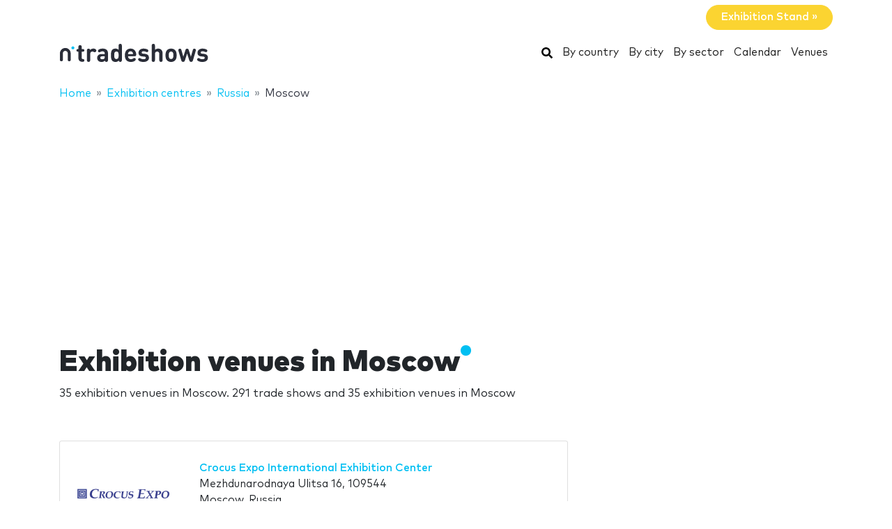

--- FILE ---
content_type: text/html; charset=UTF-8
request_url: https://www.ntradeshows.com/venues/moscow/
body_size: 23897
content:
<!DOCTYPE HTML>
<html lang="en">
<head>
    <meta charset="utf-8" />
    <meta name="viewport" content="width=device-width, initial-scale=1, maximum-scale=1, shrink-to-fit=no"/>
    <meta name="apple-mobile-web-app-status-bar-style" content="black" />
    <meta name="apple-mobile-web-app-capable" content="yes" />
    <meta http-equiv="X-UA-Compatible" content="IE=edge" />
    <title>Exhibition venues in Moscow</title>
    <meta name="description" content="35 exhibition venues in Moscow. 291 trade shows and 35 exhibition venues in Moscow" />
                <meta name="robots" content="index,follow" />    
            <link rel="alternate" hreflang="en" href="https://www.ntradeshows.com/venues/moscow/"/>
            <link rel="alternate" hreflang="es" href="https://www.nferias.com/recintos/moscu/"/>
            <link rel="alternate" hreflang="it" href="https://www.nfiere.com/spazi/mosca/"/>
            <link rel="alternate" hreflang="pt" href="https://www.nfeiras.com/espa%C3%A7os/moscou/"/>
            <link rel="alternate" hreflang="fr" href="https://www.nsalons.com/lieu/moscou/"/>
            <link rel="alternate" hreflang="de" href="https://www.nmessen.com/messegelaende/moskau/"/>
        <link href="https://www.nmessen.com/css/app.css?id=5cf867ba4df42a998548" rel="stylesheet" />

    

        <!--[if lt IE 9]>
    <script src="https://www.nmessen.com/js/libs/html5shiv.min.js"></script>
    <script src="https://www.nmessen.com/js/libs/respond.min.js"></script>
    <![endif]-->


    <!-- Google Tag Manager -->
<script>(function(w,d,s,l,i){w[l]=w[l]||[];w[l].push({'gtm.start':
            new Date().getTime(),event:'gtm.js'});var f=d.getElementsByTagName(s)[0],
        j=d.createElement(s),dl=l!='dataLayer'?'&l='+l:'';j.async=true;j.src=
        'https://www.googletagmanager.com/gtm.js?id='+i+dl;f.parentNode.insertBefore(j,f);
    })(window,document,'script','dataLayer','GTM-PSQJGTP');</script>
<!-- End Google Tag Manager -->        <script async src="https://fundingchoicesmessages.google.com/i/pub-0772739364222842?ers=1" nonce="5YJjK0oqnr1O8RRHZbNVyQ"></script><script nonce="5YJjK0oqnr1O8RRHZbNVyQ">(function() {function signalGooglefcPresent() {if (!window.frames['googlefcPresent']) {if (document.body) {const iframe = document.createElement('iframe'); iframe.style = 'width: 0; height: 0; border: none; z-index: -1000; left: -1000px; top: -1000px;'; iframe.style.display = 'none'; iframe.name = 'googlefcPresent'; document.body.appendChild(iframe);} else {setTimeout(signalGooglefcPresent, 0);}}}signalGooglefcPresent();})();</script>
    <script type="text/javascript" async src="https://pagead2.googlesyndication.com/pagead/js/adsbygoogle.js?client=ca-pub-0772739364222842" crossorigin="anonymous"></script>
</head>
<body>
<noscript><iframe src="https://www.googletagmanager.com/ns.html?id=GTM-PSQJGTP"
                  height="0" width="0" style="display:none;visibility:hidden"></iframe></noscript>

    <aside class="container text-right py-2">
        <span class="btn btn-warning rounded-pill px-4 text-white font-weight-bold" data-href="https://www.nstands.com">Exhibition Stand&nbsp;&raquo;</span>
    </aside>
    <nav class="navbar navbar-expand-md navbar-light bg-white mb-4">
        <div class="container">
            <a class="navbar-brand" href="https://www.ntradeshows.com">
                    <svg width="215px" height="30px" viewBox="0 0 215 30" version="1.1" xmlns="http://www.w3.org/2000/svg" xmlns:xlink="http://www.w3.org/1999/xlink">
        <g id="ntradeshows" stroke="none" stroke-width="1" fill="none" fill-rule="evenodd">
            <g transform="translate(1.000000, 2.000000)">
                <path d="M32.2160015,25.7760042 C33.1160017,25.7760042 33.7280018,25.6680042 34.1420018,25.4520042 C34.7000019,25.1640041 35.078002,24.606004 35.078002,23.7780039 C35.078002,22.9320038 34.7180019,22.3920037 34.1420018,22.1040036 C33.7460018,21.9060036 33.3320017,21.8520036 32.7380016,21.8160036 C31.5500014,21.7440036 31.2260013,21.0420034 31.2260013,20.1600033 L31.2260013,11.1600018 L32.6300001,11.1600018 C33.5120017,11.1600018 33.8360018,11.1060018 34.2140018,10.9080018 C34.7720019,10.6200017 35.078002,10.0620016 35.078002,9.36000153 C35.078002,8.65800142 34.7720019,8.10000133 34.2140018,7.81200128 C33.8360018,7.61400125 33.5120017,7.56000124 32.6300001,7.56000124 L31.2260013,7.56000124 L31.2260013,5.05800083 C31.2260013,3.92400064 31.1720013,3.47400057 30.9200013,2.97000049 C30.5780012,2.28600037 29.8400011,1.8540003 28.886001,1.8540003 C27.9320008,1.8540003 27.1940007,2.28600037 26.8520006,2.97000049 C26.6180006,3.43800056 26.5547251,3.85943941 26.5468796,4.82520123 L26.5460006,7.56000124 L26.0780005,7.56000124 C25.1960004,7.56000124 24.8720003,7.61400125 24.4940002,7.81200128 C23.9360002,8.10000133 23.6300001,8.65800142 23.6300001,9.36000153 C23.6300001,10.0620016 23.9360002,10.6200017 24.4940002,10.9080018 C24.8720003,11.1060018 25.1960004,11.1600018 26.0780005,11.1600018 L26.5460006,11.1600018 L26.5460006,20.4120033 C26.5460006,23.1480038 28.0760008,25.7760042 31.9640015,25.7760042 L32.2160015,25.7760042 Z M41.1060008,25.9200042 C42.060001,25.9200042 42.7980011,25.4880042 43.1400011,24.8040011 C43.3920012,24.300004 43.4460012,23.8500039 43.4460012,22.7160037 L43.4460012,14.4720024 C43.4460012,12.096002 44.9940014,11.0160018 46.5600017,11.0160018 C47.1900018,11.0160018 47.7840019,11.2140018 48.342002,11.5020019 C48.9720021,11.8260019 49.4760022,11.988002 49.9440023,11.988002 C50.5200024,11.988002 51.0960024,11.7540019 51.5100025,11.3400019 C51.9240026,10.9260018 52.2120026,10.3140017 52.2120026,9.63000158 C52.2120026,8.82000145 51.7260026,8.13600133 51.0240024,7.66800126 C50.1780023,7.11000117 49.2420021,6.80400112 47.7840019,6.80400112 C45.9300016,6.80400112 44.2200013,7.75800127 43.3200012,8.83800145 C43.2120012,8.15400134 42.9960011,7.75800127 42.6180011,7.41600122 C42.258001,7.07400116 41.7540009,6.87600113 41.1240008,6.87600113 C40.2420007,6.87600113 39.4500005,7.3080012 39.1080005,7.9560013 C38.8392004,8.46000139 38.7742404,8.80720144 38.7667738,9.83177761 L38.7660004,22.7160037 C38.7660004,23.8500039 38.8200004,24.300004 39.0720005,24.8040011 C39.4140005,25.4880042 40.1520007,25.9200042 41.1060008,25.9200042 Z M59.7700012,25.9920043 C61.9120016,25.9920043 63.0460018,25.4700042 64.414002,24.138004 C64.558002,24.696004 64.7380021,25.0560041 65.0980021,25.3800042 C65.4580022,25.7220042 65.9620023,25.9200042 66.5920024,25.9200042 C67.4740025,25.9200042 68.2660026,25.4880042 68.6080027,24.8400041 C68.8960027,24.300004 68.9500027,23.9400039 68.9500027,22.7340037 L68.9500027,13.4280022 C68.9500027,9.03600148 66.2680023,6.80400112 61.0480014,6.80400112 C59.1580011,6.80400112 57.6820009,7.16400117 56.3140007,7.88400129 C55.4500005,8.33400137 54.5680004,9.07200149 54.5680004,10.1160017 C54.5680004,10.6560017 54.7120004,11.0700018 55.0900005,11.5200019 C55.4320005,11.952002 55.9540006,12.150002 56.4220007,12.150002 C56.8360008,12.150002 57.3580008,12.024002 57.9700009,11.6640019 C58.9960011,11.0520018 59.8600013,10.7640018 60.9760014,10.7640018 C63.1900018,10.7640018 64.270002,11.6640019 64.270002,13.7160022 L64.270002,14.6520024 L59.9140013,14.6520024 C55.4860005,14.6520024 53.4340002,17.1000028 53.4340002,20.0880033 C53.4340002,21.7440036 53.9920003,23.3100038 54.9820005,24.300004 C56.0620006,25.3980042 57.6460009,25.9920043 59.7700012,25.9920043 Z M60.7780014,22.1400036 C58.8340011,22.1400036 57.9340009,21.3120035 57.9340009,20.0160033 C57.9340009,18.6120031 58.8340011,17.8560029 60.7060014,17.8560029 L64.270002,17.8560029 L64.270002,18.8640031 C64.270002,20.0700033 64.108002,20.7180034 63.5500019,21.2400035 C62.7580017,21.9960036 61.9300016,22.1400036 60.7780014,22.1400036 Z M79.6940014,25.9920043 C81.6920017,25.9920043 83.0780019,25.4700042 84.3560021,24.0480039 C84.5000022,24.660004 84.6800022,25.0560041 85.0400022,25.3800042 C85.4000023,25.7220042 85.9040024,25.9200042 86.5340025,25.9200042 C87.4160026,25.9200042 88.2080028,25.4880042 88.5500028,24.8400041 C88.8380029,24.300004 88.8920029,23.9400039 88.8920029,22.7340037 L88.8920029,3.20400053 C88.8920029,2.07000034 88.8380029,1.62000027 88.5860028,1.11600018 C88.2440028,0.432000071 87.5060026,0 86.5520025,0 C85.5980023,0 84.8600022,0.432000071 84.5180022,1.11600018 C84.2840021,1.58400026 84.2207266,2.0054391 84.2128811,2.97120092 L84.2120021,8.67600142 C83.0240019,7.3080012 81.5840017,6.80400112 79.6760014,6.80400112 C77.8040011,6.80400112 76.1840008,7.41600122 75.1400006,8.49600139 C73.404286,10.2664303 73.2083983,13.041094 73.1966202,16.0452971 L73.1960003,16.3800027 C73.1960003,19.5480032 73.3400003,22.4640037 75.1400006,24.300004 C76.1840008,25.3800042 77.8580011,25.9920043 79.6940014,25.9920043 Z M81.0080016,21.7440036 C78.3053011,21.7440036 77.8955086,19.5024294 77.8767081,16.604211 L77.8760011,16.3800027 C77.8760011,13.3740022 78.2360011,11.0520018 81.0440016,11.0520018 C83.852002,11.0520018 84.2120021,13.3740022 84.2120021,16.3800027 C84.2120021,19.3860032 83.852002,21.7440036 81.0080016,21.7440036 Z M101.850002,25.9920043 C103.920002,25.9920043 105.684002,25.5600042 106.962003,24.696004 C108.042003,23.9760039 108.798003,23.1660038 108.798003,22.2840037 C108.798003,21.2040035 107.808003,20.3220033 106.908003,20.3220033 C106.350002,20.3220033 105.900002,20.5020034 105.162002,21.0240034 C104.244002,21.7080036 103.092002,22.0320036 101.922002,22.0320036 C99.2040013,22.0320036 97.782001,20.2860033 97.782001,17.8560029 L106.800003,17.8560029 C107.502003,17.8560029 108.258003,17.8560029 108.852003,17.2620028 C109.410003,16.7040027 109.500003,15.8940026 109.482003,15.1740025 C109.320003,10.4400017 106.386002,6.80400112 101.328002,6.80400112 C96.4680008,6.80400112 93.1740003,10.2780017 93.1740003,16.3980027 C93.1740003,23.9760039 97.404001,25.9920043 101.850002,25.9920043 Z M104.892002,14.6520024 L97.782001,14.6520024 C97.800001,13.8420023 97.8900011,13.3020022 98.1960011,12.6180021 C98.6820012,11.5020019 99.7620014,10.6920018 101.328002,10.6920018 C102.912002,10.6920018 103.974002,11.5020019 104.478002,12.6180021 C104.784002,13.3020022 104.856002,13.8420023 104.892002,14.6520024 Z M119.848001,25.9920043 C124.258002,25.9920043 127.786003,24.0120039 127.786003,19.8720033 C127.786003,16.6860027 125.896002,14.7240024 122.188002,14.3820024 L119.254001,14.0940023 C118.012001,13.9860023 117.310001,13.5540022 117.310001,12.456002 C117.310001,11.4840019 118.138001,10.6020017 119.956001,10.6020017 C121.288002,10.6020017 122.458002,11.0160018 123.592002,11.5380019 C124.096002,11.7720019 124.582002,11.934002 124.960002,11.934002 C125.500002,11.934002 125.896002,11.7540019 126.274002,11.3760019 C126.598003,11.0520018 126.886003,10.4580017 126.886003,9.93600163 C126.886003,9.39600154 126.760003,9.01800148 126.400003,8.62200141 C126.112002,8.31600136 125.536002,7.9560013 124.906002,7.70400126 C123.466002,7.11000117 121.972002,6.80400112 120.064001,6.80400112 C116.230001,6.80400112 112.792,8.87400145 112.792,12.7620021 C112.792,16.2180027 114.916001,17.7300029 118.300001,18.054003 L121.252002,18.324003 C122.728002,18.468003 123.232002,19.1520031 123.232002,20.0700033 C123.232002,21.4740035 121.648002,22.0860036 119.920001,22.0860036 C118.192001,22.0860036 117.040001,21.7440036 115.762001,20.9880034 C115.150001,20.6280034 114.664001,20.4480034 114.214001,20.4480034 C113.728,20.4480034 113.368,20.5920034 112.972,20.9160034 C112.504,21.2940035 112.216,21.8880036 112.216,22.5180037 C112.216,23.2740038 112.702,23.8860039 113.35,24.318004 C115.024001,25.4520042 116.896001,25.9920043 119.848001,25.9920043 Z M144.956003,25.9200042 C145.910003,25.9200042 146.648003,25.4880042 146.990003,24.8040041 C147.242003,24.300004 147.296003,23.8500039 147.296003,22.7160037 L147.296003,13.7880023 C147.296003,11.7360019 146.900003,9.97200163 145.388003,8.46000139 C144.344002,7.41600122 142.832002,6.80400112 140.960002,6.80400112 C138.944002,6.80400112 137.576001,7.52400123 136.388001,8.74800143 L136.388001,3.20400053 C136.388001,2.07000034 136.334001,1.62000027 136.082001,1.11600018 C135.740001,0.432000071 135.002001,0 134.048001,0 C133.094001,0 132.356001,0.432000071 132.014,1.11600018 C131.78,1.58400026 131.716725,2.0054391 131.708879,2.97120092 L131.708,22.7160037 C131.708,23.8500039 131.762,24.300004 132.014,24.8040041 C132.356001,25.4880042 133.094001,25.9200042 134.048001,25.9200042 C135.002001,25.9200042 135.740001,25.4880042 136.082001,24.8040041 C136.334001,24.300004 136.388001,23.8500039 136.388001,22.7160037 L136.388001,14.4360024 C136.388001,11.898002 138.044001,11.0520018 139.520002,11.0520018 C140.996002,11.0520018 142.616002,11.898002 142.616002,14.4360024 L142.616002,22.7160037 C142.616002,23.8500039 142.670002,24.300004 142.922002,24.8040041 C143.264002,25.4880042 144.002002,25.9200042 144.956003,25.9200042 Z M159.498002,25.9920043 C162.288002,25.9920043 164.142002,24.9120041 165.312003,23.6880039 C167.004003,21.8880036 167.454003,19.8180032 167.454003,16.3980027 C167.454003,12.9780021 167.004003,10.9080018 165.312003,9.10800149 C164.142002,7.88400129 162.288002,6.80400112 159.498002,6.80400112 C156.708001,6.80400112 154.854001,7.88400129 153.684001,9.10800149 C151.992,10.9080018 151.542,12.9780021 151.542,16.3980027 C151.542,19.8180032 151.992,21.8880036 153.684001,23.6880039 C154.854001,24.9120041 156.708001,25.9920043 159.498002,25.9920043 Z M159.498002,21.7440036 C158.562001,21.7440036 157.860001,21.4740035 157.320001,20.9340034 C156.366001,19.9980033 156.222001,18.360003 156.222001,16.3980027 C156.222001,14.4360024 156.366001,12.7980021 157.320001,11.8620019 C157.860001,11.3220019 158.562001,11.0520018 159.498002,11.0520018 C160.434002,11.0520018 161.136002,11.3220019 161.676002,11.8620019 C162.630002,12.7980021 162.774002,14.4360024 162.774002,16.3980027 C162.774002,18.360003 162.630002,19.9980033 161.676002,20.9340034 C161.136002,21.4740035 160.434002,21.7440036 159.498002,21.7440036 Z M188.242003,25.9200042 C188.926003,25.9200042 189.466003,25.7040042 189.934003,25.3260042 C190.348003,24.9840041 190.654004,24.462004 190.978004,23.3460038 L194.794004,10.4400017 C195.100004,9.43200155 195.154004,9.01800148 195.028004,8.47800139 C194.812004,7.57800124 193.894004,6.87600113 192.868004,6.87600113 C192.256004,6.87600113 191.734004,7.11000117 191.374004,7.47000122 C190.996004,7.86600129 190.852004,8.22600135 190.564004,9.23400151 L187.918003,18.576003 L185.002003,9.27000152 C184.678003,8.26200135 184.426003,7.75800127 184.012002,7.39800121 C183.616002,7.03800115 183.130002,6.87600113 182.500002,6.87600113 C181.870002,6.87600113 181.384002,7.03800115 180.988002,7.39800121 C180.574002,7.75800127 180.322002,8.26200135 179.998002,9.27000152 L177.082001,18.576003 L174.436001,9.23400151 C174.148001,8.22600135 174.004001,7.86600129 173.626001,7.47000122 C173.266001,7.11000117 172.744001,6.87600113 172.132,6.87600113 C171.106,6.87600113 170.188,7.57800124 169.972,8.47800139 C169.846,9.01800148 169.9,9.43200155 170.206,10.4400017 L174.022001,23.3460038 C174.346001,24.462004 174.652001,24.9840041 175.066001,25.3260042 C175.534001,25.7040042 176.074001,25.9200042 176.758001,25.9200042 C177.424001,25.9200042 177.982001,25.7040042 178.450002,25.3260042 C178.864002,24.9840041 179.152002,24.462004 179.494002,23.3460038 L182.500002,13.8960023 L185.506003,23.3460038 C185.848003,24.462004 186.136003,24.9840041 186.550003,25.3260042 C187.018003,25.7040042 187.576003,25.9200042 188.242003,25.9200042 Z M204.458001,25.9920043 C208.868002,25.9920043 212.396003,24.0120039 212.396003,19.8720033 C212.396003,16.6860027 210.506002,14.7240024 206.798002,14.3820024 L203.864001,14.0940023 C202.622001,13.9860023 201.920001,13.5540022 201.920001,12.456002 C201.920001,11.4840019 202.748001,10.6020017 204.566001,10.6020017 C205.898002,10.6020017 207.068002,11.0160018 208.202002,11.5380019 C208.706002,11.7720019 209.192002,11.934002 209.570002,11.934002 C210.110002,11.934002 210.506002,11.7540019 210.884002,11.3760019 C211.208003,11.0520018 211.496003,10.4580017 211.496003,9.93600163 C211.496003,9.39600154 211.370003,9.01800148 211.010003,8.62200141 C210.722002,8.31600136 210.146002,7.9560013 209.516002,7.70400126 C208.076002,7.11000117 206.582002,6.80400112 204.674001,6.80400112 C200.840001,6.80400112 197.402,8.87400145 197.402,12.7620021 C197.402,16.2180027 199.526001,17.7300029 202.910001,18.054003 L205.862002,18.324003 C207.338002,18.468003 207.842002,19.1520031 207.842002,20.0700033 C207.842002,21.4740035 206.258002,22.0860036 204.530001,22.0860036 C202.802001,22.0860036 201.650001,21.7440036 200.372001,20.9880034 C199.760001,20.6280034 199.274001,20.4480034 198.824001,20.4480034 C198.338,20.4480034 197.978,20.5920034 197.582,20.9160034 C197.114,21.2940035 196.826,21.8880036 196.826,22.5180037 C196.826,23.2740038 197.312,23.8860039 197.96,24.318004 C199.634001,25.4520042 201.506001,25.9920043 204.458001,25.9920043 Z" id="tradeshows" fill="#2A2D38" fill-rule="nonzero"></path>
                <g transform="translate(0.000000, 2.776004)">
                    <path d="M18.6100576,0.853847403 C17.4431892,0.853847403 16.4976018,1.79968566 16.4976018,2.96630313 C16.4976018,4.1329206 17.4431892,5.07875885 18.6100576,5.07875885 C19.776675,5.07875885 20.7225133,4.1329206 20.7225133,2.96630313 C20.7225133,1.79968566 19.776675,0.853847403 18.6100576,0.853847403" id="Fill-13" fill="#00BFF2"></path>
                    <path d="M7.72702184,3.13685508 C3.46623377,3.13685508 0,6.60308884 0,10.8638769 L0,20.5079147 C0,20.542286 0.00351239669,20.5683781 0.00526859504,20.5987352 C0.00351239669,20.623322 0,20.6476579 0,20.6724956 C0,21.5109548 0.935050177,22.1906036 2.08862161,22.1906036 C3.24219303,22.1906036 4.17724321,21.5109548 4.17724321,20.6724956 C4.17724321,20.638626 4.17322904,20.6055091 4.17021842,20.5721414 C4.17097107,20.5498126 4.17373081,20.5322506 4.17373081,20.5079147 L4.17373081,10.8638769 C4.17373081,8.90471222 5.76785714,7.31058589 7.72702184,7.31058589 C9.68618654,7.31058589 11.2803129,8.90471222 11.2803129,10.8638769 L11.2803129,20.5079147 C11.2803129,20.5325015 11.2830726,20.5498126 11.2840762,20.5723923 C11.2808146,20.6055091 11.2770514,20.638626 11.2770514,20.6724956 C11.2770514,21.5109548 12.2121015,22.1906036 13.365673,22.1906036 C14.5189935,22.1906036 15.4540437,21.5109548 15.4540437,20.6724956 C15.4540437,20.6476579 15.4505313,20.6230711 15.449026,20.5984844 C15.4505313,20.5681272 15.4540437,20.542286 15.4540437,20.5079147 L15.4540437,10.8638769 C15.4540437,6.60308884 11.9878099,3.13685508 7.72702184,3.13685508" id="Fill-15" fill="#2A2D38"></path>
                </g>
            </g>
        </g>
    </svg>
            </a>
            <button class="navbar-toggler" type="button" data-toggle="collapse" data-target="#navbarSupportedContent" aria-controls="navbarSupportedContent" aria-expanded="false" aria-label="Toggle navigation">
                <span class="navbar-toggler-icon"></span>
            </button>
            <div class="collapse navbar-collapse" id="navbarSupportedContent">
                <ul class="navbar-nav ml-auto">
                    <li class="nav-item active">
                        <a class="nav-link" href="https://www.ntradeshows.com/search/">
                            <svg xmlns="http://www.w3.org/2000/svg" viewBox="0 0 512 512" width="16px" height="16px"><path d="M505 442.7L405.3 343c-4.5-4.5-10.6-7-17-7H372c27.6-35.3 44-79.7 44-128C416 93.1 322.9 0 208 0S0 93.1 0 208s93.1 208 208 208c48.3 0 92.7-16.4 128-44v16.3c0 6.4 2.5 12.5 7 17l99.7 99.7c9.4 9.4 24.6 9.4 33.9 0l28.3-28.3c9.4-9.4 9.4-24.6.1-34zM208 336c-70.7 0-128-57.2-128-128 0-70.7 57.2-128 128-128 70.7 0 128 57.2 128 128 0 70.7-57.2 128-128 128z"/></svg>
                            <span class="sr-only">Search</span>
                        </a>
                    </li>
                    <li class="nav-item active"><a class="nav-link" href="https://www.ntradeshows.com/countries/">By country</a></li>
                    <li class="nav-item active"><a class="nav-link" href="https://www.ntradeshows.com/cities/">By city</a></li>
                    <li class="nav-item active"><a class="nav-link" href="https://www.ntradeshows.com/sectors/">By sector</a></li>
                    <li class="nav-item active"><a class="nav-link" href="https://www.ntradeshows.com/calendar/">Calendar</a></li>
                    <li class="nav-item active"><a class="nav-link" href="https://www.ntradeshows.com/venues/">Venues</a></li>
                </ul>
            </div>
        </div>
    </nav>
    
    
    <nav id="breadcrumbs" aria-label="breadcrumb" class="mb-4">
        <div class="container">
            <ol class="breadcrumb" itemscope itemtype="https://schema.org/BreadcrumbList">

                <li class="breadcrumb-item d-none d-md-inline" itemprop="itemListElement" itemscope itemtype="https://schema.org/ListItem">
                    <a itemtype="https://schema.org/Thing" itemprop="item" title="nTradeshows" href="https://www.ntradeshows.com">
                        <span title="nTradeshows">Home</span>
                        <meta itemprop="name"     content="nTradeshows" />
                        <meta itemprop="position" content="1" />
                    </a>
                </li>

                
                                                            
                                        <li class="breadcrumb-item d-none d-md-inline" itemprop="itemListElement" itemscope itemtype="https://schema.org/ListItem">
                        <a itemtype="https://schema.org/Thing" itemprop="item" title="Exhibition centres" href="https://www.ntradeshows.com/venues/" >
                            <span>Exhibition centres</span>
                            <meta itemprop="name"     content="Exhibition centres" />
                            <meta itemprop="position" content="2" />
                        </a>
                    </li>
                                    
                                                            
                                        <li class="breadcrumb-item " itemprop="itemListElement" itemscope itemtype="https://schema.org/ListItem">
                        <a itemtype="https://schema.org/Thing" itemprop="item" title="Trade show venues in Russia" href="https://www.ntradeshows.com/venues/russia/" >
                            <span>Russia</span>
                            <meta itemprop="name"     content="Russia" />
                            <meta itemprop="position" content="3" />
                        </a>
                    </li>
                                    
                                                            
                                        <li class="breadcrumb-item d-none d-md-inline" itemprop="itemListElement" itemscope itemtype="https://schema.org/ListItem">
                        <a itemtype="https://schema.org/Thing" itemprop="item" title="Exhibition venues in :city" href="https://www.ntradeshows.com/venues/moscow/" class="active text-dark" >
                            <span>Moscow</span>
                            <meta itemprop="name"     content="Moscow" />
                            <meta itemprop="position" content="4" />
                        </a>
                    </li>
                                                </ol>
        </div>
    </nav>

<main>
        <header class="jumbotron">
        <div class="container">
            <h1 class="display-2 nTitle">Exhibition venues in Moscow</h1>
            <p class="lead">35 exhibition venues in Moscow. 291 trade shows and 35 exhibition venues in Moscow</p>
            
    
        </div>
    </header>

    <div class="container">

        <div class="row">
            <div class="col-md-8">
                                    
    
    <article data-id="3861" class="card card-venue mb-3" data-href="/crocus-expo/" data-place-id="ChIJLae7HO9GtUYR2C01RDl6Zu0">

        <div class="row no-gutters align-items-center">
            <div class="col-md-3 text-center">
                <img alt="Crocus Expo International Exhibition Center" class="img-fluid my-2 my-md-0" width="160" height="160" src="//images.neventum.com/logos/2016/154/256x256/57514b68bc9b4-crocus.png" />
            </div>
            <div class="col-md-9">
                <div class="card-body">
                    <a href="/crocus-expo/" class="font-weight-bold mb-1">Crocus Expo International Exhibition Center</a>
                    <div class="mb-3">
                        Mezhdunarodnaya Ulitsa 16, 109544
                        <br>
                            Moscow, Russia
                                            </div>
                    <div>
                                                    67 tradeshows in Crocus Expo International Exhibition Center
                                            </div>
                </div>
            </div>
        </div>
    </article>

                                    
    
    <article data-id="66059" class="card card-venue mb-3" data-href="/expocentre/" data-place-id="ChIJ00NtUtpLtUYR5TZkCXYC6EA">

        <div class="row no-gutters align-items-center">
            <div class="col-md-3 text-center">
                <img alt="Expocentre" class="img-fluid my-2 my-md-0" width="160" height="160" src="//images.neventum.com/logos/2020/131/5eb91e65302a2-download-5.png" />
            </div>
            <div class="col-md-9">
                <div class="card-body">
                    <a href="/expocentre/" class="font-weight-bold mb-1">Expocentre</a>
                    <div class="mb-3">
                        Krasnopresnenskaya Naberezhnaya 14, 123100
                        <br>
                            Moscow, Russia
                                            </div>
                    <div>
                                                    5 tradeshows in Expocentre
                                            </div>
                </div>
            </div>
        </div>
    </article>

                                    
            
    
    
    <article data-id="67236" class="card card-venue mb-3" data-href="/iec-crocus-expo/" data-place-id="ChIJLae7HO9GtUYR2C01RDl6Zu0">

        <div class="row no-gutters align-items-center">
            <div class="col-md-3 text-center">
                <img alt="IEC Crocus Expo" class="img-fluid my-2 my-md-0" width="160" height="160" src="//images.neventum.com/logos/2020/131/5eb9328e6dde1-ol-59a51284e95d5-crocus-expo-inte.gif" />
            </div>
            <div class="col-md-9">
                <div class="card-body">
                    <a href="/iec-crocus-expo/" class="font-weight-bold mb-1">IEC Crocus Expo</a>
                    <div class="mb-3">
                        Mezhdunarodnaya Ulitsa 16, 143401
                        <br>
                            Moscow, Russia
                                            </div>
                    <div>
                                                    3 tradeshows in IEC Crocus Expo
                                            </div>
                </div>
            </div>
        </div>
    </article>

                                    
    
    <article data-id="67198" class="card card-venue mb-3" data-href="/expocentre-fairgrounds/" data-place-id="ChIJ00NtUtpLtUYR5TZkCXYC6EA">

        <div class="row no-gutters align-items-center">
            <div class="col-md-3 text-center">
                <img alt="Expocentre Fairgrounds" class="img-fluid my-2 my-md-0" width="160" height="160" src="//images.neventum.com/logos/2020/131/5eb929a45d1eb-logo-expocentre-moscow.jpg" />
            </div>
            <div class="col-md-9">
                <div class="card-body">
                    <a href="/expocentre-fairgrounds/" class="font-weight-bold mb-1">Expocentre Fairgrounds</a>
                    <div class="mb-3">
                        Krasnopresnenskaya Naberezhnaya 14, 123100
                        <br>
                            Moscow, Russia
                                            </div>
                    <div>
                                                    2 tradeshows in Expocentre Fairgrounds
                                            </div>
                </div>
            </div>
        </div>
    </article>

                                    
    
    <article data-id="3815" class="card card-venue mb-3" data-href="/russian-exhibition-center/" data-place-id="ChIJdW8ua2c2tUYRoWhqfBkSvZE">

        <div class="row no-gutters align-items-center">
            <div class="col-md-3 text-center">
                <img alt="VDNH" class="img-fluid my-2 my-md-0" width="160" height="160" src="//images.neventum.com/logos/2021/314/618d2dbd8bbdf-vdnh-blue-eng-180-180.jpg" />
            </div>
            <div class="col-md-9">
                <div class="card-body">
                    <a href="/russian-exhibition-center/" class="font-weight-bold mb-1">VDNH</a>
                    <div class="mb-3">
                        Estate 119, Mir Prospect,, 129223
                        <br>
                            Moscow, Russia
                                            </div>
                    <div>
                                                    2 tradeshows in VDNH
                                            </div>
                </div>
            </div>
        </div>
    </article>

                                    
    
    <article data-id="2291" class="card card-venue mb-3" data-href="/wtc-moscow/" data-place-id="ChIJU8eyxNFLtUYRI_guBW7Gbs0">

        <div class="row no-gutters align-items-center">
            <div class="col-md-3 text-center">
                <img alt="World Trade Center - Moscow" class="img-fluid my-2 my-md-0" width="160" height="160" src="//images.neventum.com/2011/313/20090304_192443-5959-1435_650b4889.jpg" />
            </div>
            <div class="col-md-9">
                <div class="card-body">
                    <a href="/wtc-moscow/" class="font-weight-bold mb-1">World Trade Center - Moscow</a>
                    <div class="mb-3">
                        Krasnopresnenskaya Naberezhnaya 12, 123610
                        <br>
                            Moscow, Russia
                                            </div>
                    <div>
                                                    2 tradeshows in World Trade Center - Moscow
                                            </div>
                </div>
            </div>
        </div>
    </article>

                                    
            
    
    
    <article data-id="73733" class="card card-venue mb-3" data-href="/vdnh-expo/" data-place-id="">

        <div class="row no-gutters align-items-center">
            <div class="col-md-3 text-center">
                <img alt="VDNH EXPO" class="img-fluid my-2 my-md-0" width="160" height="160" src="https://images.neventum.com/logos/0000/0/160/0.png" />
            </div>
            <div class="col-md-9">
                <div class="card-body">
                    <a href="/vdnh-expo/" class="font-weight-bold mb-1">VDNH EXPO</a>
                    <div class="mb-3">
                        Russia, Moscow, Prospekt mira, 119, 129223
                        <br>
                            Moscow, Russia
                                            </div>
                    <div>
                                                    1 tradeshow in VDNH EXPO
                                            </div>
                </div>
            </div>
        </div>
    </article>

                                    
    
    <article data-id="3853" class="card card-venue mb-3" data-href="/expocentr-krasnaya-presnya/" data-place-id="ChIJ00NtUtpLtUYR5TZkCXYC6EA">

        <div class="row no-gutters align-items-center">
            <div class="col-md-3 text-center">
                <img alt="Expocentre Moscow" class="img-fluid my-2 my-md-0" width="160" height="160" src="//images.neventum.com/logos/2017/39/256x256/589c475c08488-expocentr_logo_eng_2.png" />
            </div>
            <div class="col-md-9">
                <div class="card-body">
                    <a href="/expocentr-krasnaya-presnya/" class="font-weight-bold mb-1">Expocentre Moscow</a>
                    <div class="mb-3">
                        Krasnopresnenskaya Naberezhnaya 14, 123100
                        <br>
                            Moscow, Russia
                                            </div>
                    <div>
                                                    1 tradeshow in Expocentre Moscow
                                            </div>
                </div>
            </div>
        </div>
    </article>

                                    
    
    <article data-id="3867" class="card card-venue mb-3" data-href="/gostiny-dvor/" data-place-id="ChIJX6wKvllKtUYRPB5xedPndhA">

        <div class="row no-gutters align-items-center">
            <div class="col-md-3 text-center">
                <img alt="Gostiny Dvor" class="img-fluid my-2 my-md-0" width="160" height="160" src="//images.neventum.com/2011/313/20070507_193408_515e08f8.jpg" />
            </div>
            <div class="col-md-9">
                <div class="card-body">
                    <a href="/gostiny-dvor/" class="font-weight-bold mb-1">Gostiny Dvor</a>
                    <div class="mb-3">
                        Ulitsa Il&#039;inka 4, 109012
                        <br>
                            Moscow, Russia
                                            </div>
                    <div>
                                                    1 tradeshow in Gostiny Dvor
                                            </div>
                </div>
            </div>
        </div>
    </article>

                                    
    
    <article data-id="73053" class="card card-venue mb-3" data-href="/the-ritz-carlton-moscow/" data-place-id="ChIJmdG7aUVKtUYRMftl2JKz9bU">

        <div class="row no-gutters align-items-center">
            <div class="col-md-3 text-center">
                <img alt="The Ritz-Carlton, Moscow" class="img-fluid my-2 my-md-0" width="160" height="160" src="//images.neventum.com/logos/2020/133/5ebb994fe3814-download-1.jpg" />
            </div>
            <div class="col-md-9">
                <div class="card-body">
                    <a href="/the-ritz-carlton-moscow/" class="font-weight-bold mb-1">The Ritz-Carlton, Moscow</a>
                    <div class="mb-3">
                        Tverskaya Street 3, 125009
                        <br>
                            Moscow, Russia
                                            </div>
                    <div>
                                                    1 tradeshow in The Ritz-Carlton, Moscow
                                            </div>
                </div>
            </div>
        </div>
    </article>

                                    
    
    <article data-id="8640" class="card card-venue mb-3" data-href="/tishinka-trade-exhibition-complex/" data-place-id="ChIJ0d04zDpKtUYRN080ZP0uhs0">

        <div class="row no-gutters align-items-center">
            <div class="col-md-3 text-center">
                <img alt="Tishinka Trade and Exhibition Complex" class="img-fluid my-2 my-md-0" width="160" height="160" src="//images.neventum.com/2011/313/lr_1148_511e30f1.jpg" />
            </div>
            <div class="col-md-9">
                <div class="card-body">
                    <a href="/tishinka-trade-exhibition-complex/" class="font-weight-bold mb-1">Tishinka Trade and Exhibition Complex</a>
                    <div class="mb-3">
                        Tishinskaya Ploshchad&#039; д. 1, 123056
                        <br>
                            Moscow, Russia
                                            </div>
                    <div>
                                                    1 tradeshow in Tishinka Trade and Exhibition Complex
                                            </div>
                </div>
            </div>
        </div>
    </article>

                                    
    
    <article data-id="74252" class="card card-venue mb-3" data-href="/music-media-dome/" data-place-id="ChIJxVOKB7tKtUYRXkFchoNzNUM">

        <div class="row no-gutters align-items-center">
            <div class="col-md-3 text-center">
                <img alt="Music Media Dome" class="img-fluid my-2 my-md-0" width="160" height="160" src="https://images.neventum.com/logos/0000/0/160/0.png" />
            </div>
            <div class="col-md-9">
                <div class="card-body">
                    <a href="/music-media-dome/" class="font-weight-bold mb-1">Music Media Dome</a>
                    <div class="mb-3">
                        Shosse Entuziastov 5 стр.2, 111024
                        <br>
                            Moscow, Russia
                                            </div>
                    <div>
                                            </div>
                </div>
            </div>
        </div>
    </article>

                                    
    
    <article data-id="74288" class="card card-venue mb-3" data-href="/lotte-hotel-moscow/" data-place-id="ChIJ6WyvMbVLtUYRhDcOLkryQLg">

        <div class="row no-gutters align-items-center">
            <div class="col-md-3 text-center">
                <img alt="LOTTE HOTEL MOSCOW" class="img-fluid my-2 my-md-0" width="160" height="160" src="https://images.neventum.com/logos/0000/0/160/0.png" />
            </div>
            <div class="col-md-9">
                <div class="card-body">
                    <a href="/lotte-hotel-moscow/" class="font-weight-bold mb-1">LOTTE HOTEL MOSCOW</a>
                    <div class="mb-3">
                        Novinskiy Bul&#039;var дом 8, стр. 2, 121099
                        <br>
                            Moscow, Russia
                                            </div>
                    <div>
                                            </div>
                </div>
            </div>
        </div>
    </article>

                                    
    
    <article data-id="27954" class="card card-venue mb-3" data-href="/artplay-0/" data-place-id="ChIJXerboqZLtUYRSiUGEyggjWs">

        <div class="row no-gutters align-items-center">
            <div class="col-md-3 text-center">
                <img alt="ARTPLAY" class="img-fluid my-2 my-md-0" width="160" height="160" src="//images.neventum.com/logos/2020/128/5eb5270e619c4-screenshot-2020-05-08-at-11.31.37.png" />
            </div>
            <div class="col-md-9">
                <div class="card-body">
                    <a href="/artplay-0/" class="font-weight-bold mb-1">ARTPLAY</a>
                    <div class="mb-3">
                        Nizhnyaya Syromyatnicheskaya Ulitsa д.10, 105120
                        <br>
                            Moscow, Russia
                                            </div>
                    <div>
                                            </div>
                </div>
            </div>
        </div>
    </article>

                                    
    
    <article data-id="76915" class="card card-venue mb-3" data-href="/amber-plaza/" data-place-id="ChIJUVRUJxFKtUYR9uHZCaCp_bk">

        <div class="row no-gutters align-items-center">
            <div class="col-md-3 text-center">
                <img alt="Amber Plaza" class="img-fluid my-2 my-md-0" width="160" height="160" src="https://images.neventum.com/logos/0000/0/160/0.png" />
            </div>
            <div class="col-md-9">
                <div class="card-body">
                    <a href="/amber-plaza/" class="font-weight-bold mb-1">Amber Plaza</a>
                    <div class="mb-3">
                        Krasnoproletarskaya Ulitsa 36, 127473
                        <br>
                            Moscow, Russia
                                            </div>
                    <div>
                                            </div>
                </div>
            </div>
        </div>
    </article>

                                <nav class="pager py-4">
        
                
                    <a class="page-link page-item rounded-pill float-right px-4" href="https://www.ntradeshows.com/venues/moscow?page=2" rel="next">Next &raquo;</a>
            </nav>

            </div>
            <div class="col-md-4">
                
    
            </div>
        </div>


    </div>

</main>
<footer id="footer" class="d-print-none">
    <header>
        <div class="container">
            <div class="row">
                <div class="col-6">
                    <span class="footer-brand" data-href="https://www.ntradeshows.com">
                            <svg width="215px" height="30px" viewBox="0 0 215 30" version="1.1" xmlns="http://www.w3.org/2000/svg" xmlns:xlink="http://www.w3.org/1999/xlink">
        <g id="ntradeshows" stroke="none" stroke-width="1" fill="none" fill-rule="evenodd">
            <g transform="translate(1.000000, 2.000000)">
                <path d="M32.2160015,25.7760042 C33.1160017,25.7760042 33.7280018,25.6680042 34.1420018,25.4520042 C34.7000019,25.1640041 35.078002,24.606004 35.078002,23.7780039 C35.078002,22.9320038 34.7180019,22.3920037 34.1420018,22.1040036 C33.7460018,21.9060036 33.3320017,21.8520036 32.7380016,21.8160036 C31.5500014,21.7440036 31.2260013,21.0420034 31.2260013,20.1600033 L31.2260013,11.1600018 L32.6300001,11.1600018 C33.5120017,11.1600018 33.8360018,11.1060018 34.2140018,10.9080018 C34.7720019,10.6200017 35.078002,10.0620016 35.078002,9.36000153 C35.078002,8.65800142 34.7720019,8.10000133 34.2140018,7.81200128 C33.8360018,7.61400125 33.5120017,7.56000124 32.6300001,7.56000124 L31.2260013,7.56000124 L31.2260013,5.05800083 C31.2260013,3.92400064 31.1720013,3.47400057 30.9200013,2.97000049 C30.5780012,2.28600037 29.8400011,1.8540003 28.886001,1.8540003 C27.9320008,1.8540003 27.1940007,2.28600037 26.8520006,2.97000049 C26.6180006,3.43800056 26.5547251,3.85943941 26.5468796,4.82520123 L26.5460006,7.56000124 L26.0780005,7.56000124 C25.1960004,7.56000124 24.8720003,7.61400125 24.4940002,7.81200128 C23.9360002,8.10000133 23.6300001,8.65800142 23.6300001,9.36000153 C23.6300001,10.0620016 23.9360002,10.6200017 24.4940002,10.9080018 C24.8720003,11.1060018 25.1960004,11.1600018 26.0780005,11.1600018 L26.5460006,11.1600018 L26.5460006,20.4120033 C26.5460006,23.1480038 28.0760008,25.7760042 31.9640015,25.7760042 L32.2160015,25.7760042 Z M41.1060008,25.9200042 C42.060001,25.9200042 42.7980011,25.4880042 43.1400011,24.8040011 C43.3920012,24.300004 43.4460012,23.8500039 43.4460012,22.7160037 L43.4460012,14.4720024 C43.4460012,12.096002 44.9940014,11.0160018 46.5600017,11.0160018 C47.1900018,11.0160018 47.7840019,11.2140018 48.342002,11.5020019 C48.9720021,11.8260019 49.4760022,11.988002 49.9440023,11.988002 C50.5200024,11.988002 51.0960024,11.7540019 51.5100025,11.3400019 C51.9240026,10.9260018 52.2120026,10.3140017 52.2120026,9.63000158 C52.2120026,8.82000145 51.7260026,8.13600133 51.0240024,7.66800126 C50.1780023,7.11000117 49.2420021,6.80400112 47.7840019,6.80400112 C45.9300016,6.80400112 44.2200013,7.75800127 43.3200012,8.83800145 C43.2120012,8.15400134 42.9960011,7.75800127 42.6180011,7.41600122 C42.258001,7.07400116 41.7540009,6.87600113 41.1240008,6.87600113 C40.2420007,6.87600113 39.4500005,7.3080012 39.1080005,7.9560013 C38.8392004,8.46000139 38.7742404,8.80720144 38.7667738,9.83177761 L38.7660004,22.7160037 C38.7660004,23.8500039 38.8200004,24.300004 39.0720005,24.8040011 C39.4140005,25.4880042 40.1520007,25.9200042 41.1060008,25.9200042 Z M59.7700012,25.9920043 C61.9120016,25.9920043 63.0460018,25.4700042 64.414002,24.138004 C64.558002,24.696004 64.7380021,25.0560041 65.0980021,25.3800042 C65.4580022,25.7220042 65.9620023,25.9200042 66.5920024,25.9200042 C67.4740025,25.9200042 68.2660026,25.4880042 68.6080027,24.8400041 C68.8960027,24.300004 68.9500027,23.9400039 68.9500027,22.7340037 L68.9500027,13.4280022 C68.9500027,9.03600148 66.2680023,6.80400112 61.0480014,6.80400112 C59.1580011,6.80400112 57.6820009,7.16400117 56.3140007,7.88400129 C55.4500005,8.33400137 54.5680004,9.07200149 54.5680004,10.1160017 C54.5680004,10.6560017 54.7120004,11.0700018 55.0900005,11.5200019 C55.4320005,11.952002 55.9540006,12.150002 56.4220007,12.150002 C56.8360008,12.150002 57.3580008,12.024002 57.9700009,11.6640019 C58.9960011,11.0520018 59.8600013,10.7640018 60.9760014,10.7640018 C63.1900018,10.7640018 64.270002,11.6640019 64.270002,13.7160022 L64.270002,14.6520024 L59.9140013,14.6520024 C55.4860005,14.6520024 53.4340002,17.1000028 53.4340002,20.0880033 C53.4340002,21.7440036 53.9920003,23.3100038 54.9820005,24.300004 C56.0620006,25.3980042 57.6460009,25.9920043 59.7700012,25.9920043 Z M60.7780014,22.1400036 C58.8340011,22.1400036 57.9340009,21.3120035 57.9340009,20.0160033 C57.9340009,18.6120031 58.8340011,17.8560029 60.7060014,17.8560029 L64.270002,17.8560029 L64.270002,18.8640031 C64.270002,20.0700033 64.108002,20.7180034 63.5500019,21.2400035 C62.7580017,21.9960036 61.9300016,22.1400036 60.7780014,22.1400036 Z M79.6940014,25.9920043 C81.6920017,25.9920043 83.0780019,25.4700042 84.3560021,24.0480039 C84.5000022,24.660004 84.6800022,25.0560041 85.0400022,25.3800042 C85.4000023,25.7220042 85.9040024,25.9200042 86.5340025,25.9200042 C87.4160026,25.9200042 88.2080028,25.4880042 88.5500028,24.8400041 C88.8380029,24.300004 88.8920029,23.9400039 88.8920029,22.7340037 L88.8920029,3.20400053 C88.8920029,2.07000034 88.8380029,1.62000027 88.5860028,1.11600018 C88.2440028,0.432000071 87.5060026,0 86.5520025,0 C85.5980023,0 84.8600022,0.432000071 84.5180022,1.11600018 C84.2840021,1.58400026 84.2207266,2.0054391 84.2128811,2.97120092 L84.2120021,8.67600142 C83.0240019,7.3080012 81.5840017,6.80400112 79.6760014,6.80400112 C77.8040011,6.80400112 76.1840008,7.41600122 75.1400006,8.49600139 C73.404286,10.2664303 73.2083983,13.041094 73.1966202,16.0452971 L73.1960003,16.3800027 C73.1960003,19.5480032 73.3400003,22.4640037 75.1400006,24.300004 C76.1840008,25.3800042 77.8580011,25.9920043 79.6940014,25.9920043 Z M81.0080016,21.7440036 C78.3053011,21.7440036 77.8955086,19.5024294 77.8767081,16.604211 L77.8760011,16.3800027 C77.8760011,13.3740022 78.2360011,11.0520018 81.0440016,11.0520018 C83.852002,11.0520018 84.2120021,13.3740022 84.2120021,16.3800027 C84.2120021,19.3860032 83.852002,21.7440036 81.0080016,21.7440036 Z M101.850002,25.9920043 C103.920002,25.9920043 105.684002,25.5600042 106.962003,24.696004 C108.042003,23.9760039 108.798003,23.1660038 108.798003,22.2840037 C108.798003,21.2040035 107.808003,20.3220033 106.908003,20.3220033 C106.350002,20.3220033 105.900002,20.5020034 105.162002,21.0240034 C104.244002,21.7080036 103.092002,22.0320036 101.922002,22.0320036 C99.2040013,22.0320036 97.782001,20.2860033 97.782001,17.8560029 L106.800003,17.8560029 C107.502003,17.8560029 108.258003,17.8560029 108.852003,17.2620028 C109.410003,16.7040027 109.500003,15.8940026 109.482003,15.1740025 C109.320003,10.4400017 106.386002,6.80400112 101.328002,6.80400112 C96.4680008,6.80400112 93.1740003,10.2780017 93.1740003,16.3980027 C93.1740003,23.9760039 97.404001,25.9920043 101.850002,25.9920043 Z M104.892002,14.6520024 L97.782001,14.6520024 C97.800001,13.8420023 97.8900011,13.3020022 98.1960011,12.6180021 C98.6820012,11.5020019 99.7620014,10.6920018 101.328002,10.6920018 C102.912002,10.6920018 103.974002,11.5020019 104.478002,12.6180021 C104.784002,13.3020022 104.856002,13.8420023 104.892002,14.6520024 Z M119.848001,25.9920043 C124.258002,25.9920043 127.786003,24.0120039 127.786003,19.8720033 C127.786003,16.6860027 125.896002,14.7240024 122.188002,14.3820024 L119.254001,14.0940023 C118.012001,13.9860023 117.310001,13.5540022 117.310001,12.456002 C117.310001,11.4840019 118.138001,10.6020017 119.956001,10.6020017 C121.288002,10.6020017 122.458002,11.0160018 123.592002,11.5380019 C124.096002,11.7720019 124.582002,11.934002 124.960002,11.934002 C125.500002,11.934002 125.896002,11.7540019 126.274002,11.3760019 C126.598003,11.0520018 126.886003,10.4580017 126.886003,9.93600163 C126.886003,9.39600154 126.760003,9.01800148 126.400003,8.62200141 C126.112002,8.31600136 125.536002,7.9560013 124.906002,7.70400126 C123.466002,7.11000117 121.972002,6.80400112 120.064001,6.80400112 C116.230001,6.80400112 112.792,8.87400145 112.792,12.7620021 C112.792,16.2180027 114.916001,17.7300029 118.300001,18.054003 L121.252002,18.324003 C122.728002,18.468003 123.232002,19.1520031 123.232002,20.0700033 C123.232002,21.4740035 121.648002,22.0860036 119.920001,22.0860036 C118.192001,22.0860036 117.040001,21.7440036 115.762001,20.9880034 C115.150001,20.6280034 114.664001,20.4480034 114.214001,20.4480034 C113.728,20.4480034 113.368,20.5920034 112.972,20.9160034 C112.504,21.2940035 112.216,21.8880036 112.216,22.5180037 C112.216,23.2740038 112.702,23.8860039 113.35,24.318004 C115.024001,25.4520042 116.896001,25.9920043 119.848001,25.9920043 Z M144.956003,25.9200042 C145.910003,25.9200042 146.648003,25.4880042 146.990003,24.8040041 C147.242003,24.300004 147.296003,23.8500039 147.296003,22.7160037 L147.296003,13.7880023 C147.296003,11.7360019 146.900003,9.97200163 145.388003,8.46000139 C144.344002,7.41600122 142.832002,6.80400112 140.960002,6.80400112 C138.944002,6.80400112 137.576001,7.52400123 136.388001,8.74800143 L136.388001,3.20400053 C136.388001,2.07000034 136.334001,1.62000027 136.082001,1.11600018 C135.740001,0.432000071 135.002001,0 134.048001,0 C133.094001,0 132.356001,0.432000071 132.014,1.11600018 C131.78,1.58400026 131.716725,2.0054391 131.708879,2.97120092 L131.708,22.7160037 C131.708,23.8500039 131.762,24.300004 132.014,24.8040041 C132.356001,25.4880042 133.094001,25.9200042 134.048001,25.9200042 C135.002001,25.9200042 135.740001,25.4880042 136.082001,24.8040041 C136.334001,24.300004 136.388001,23.8500039 136.388001,22.7160037 L136.388001,14.4360024 C136.388001,11.898002 138.044001,11.0520018 139.520002,11.0520018 C140.996002,11.0520018 142.616002,11.898002 142.616002,14.4360024 L142.616002,22.7160037 C142.616002,23.8500039 142.670002,24.300004 142.922002,24.8040041 C143.264002,25.4880042 144.002002,25.9200042 144.956003,25.9200042 Z M159.498002,25.9920043 C162.288002,25.9920043 164.142002,24.9120041 165.312003,23.6880039 C167.004003,21.8880036 167.454003,19.8180032 167.454003,16.3980027 C167.454003,12.9780021 167.004003,10.9080018 165.312003,9.10800149 C164.142002,7.88400129 162.288002,6.80400112 159.498002,6.80400112 C156.708001,6.80400112 154.854001,7.88400129 153.684001,9.10800149 C151.992,10.9080018 151.542,12.9780021 151.542,16.3980027 C151.542,19.8180032 151.992,21.8880036 153.684001,23.6880039 C154.854001,24.9120041 156.708001,25.9920043 159.498002,25.9920043 Z M159.498002,21.7440036 C158.562001,21.7440036 157.860001,21.4740035 157.320001,20.9340034 C156.366001,19.9980033 156.222001,18.360003 156.222001,16.3980027 C156.222001,14.4360024 156.366001,12.7980021 157.320001,11.8620019 C157.860001,11.3220019 158.562001,11.0520018 159.498002,11.0520018 C160.434002,11.0520018 161.136002,11.3220019 161.676002,11.8620019 C162.630002,12.7980021 162.774002,14.4360024 162.774002,16.3980027 C162.774002,18.360003 162.630002,19.9980033 161.676002,20.9340034 C161.136002,21.4740035 160.434002,21.7440036 159.498002,21.7440036 Z M188.242003,25.9200042 C188.926003,25.9200042 189.466003,25.7040042 189.934003,25.3260042 C190.348003,24.9840041 190.654004,24.462004 190.978004,23.3460038 L194.794004,10.4400017 C195.100004,9.43200155 195.154004,9.01800148 195.028004,8.47800139 C194.812004,7.57800124 193.894004,6.87600113 192.868004,6.87600113 C192.256004,6.87600113 191.734004,7.11000117 191.374004,7.47000122 C190.996004,7.86600129 190.852004,8.22600135 190.564004,9.23400151 L187.918003,18.576003 L185.002003,9.27000152 C184.678003,8.26200135 184.426003,7.75800127 184.012002,7.39800121 C183.616002,7.03800115 183.130002,6.87600113 182.500002,6.87600113 C181.870002,6.87600113 181.384002,7.03800115 180.988002,7.39800121 C180.574002,7.75800127 180.322002,8.26200135 179.998002,9.27000152 L177.082001,18.576003 L174.436001,9.23400151 C174.148001,8.22600135 174.004001,7.86600129 173.626001,7.47000122 C173.266001,7.11000117 172.744001,6.87600113 172.132,6.87600113 C171.106,6.87600113 170.188,7.57800124 169.972,8.47800139 C169.846,9.01800148 169.9,9.43200155 170.206,10.4400017 L174.022001,23.3460038 C174.346001,24.462004 174.652001,24.9840041 175.066001,25.3260042 C175.534001,25.7040042 176.074001,25.9200042 176.758001,25.9200042 C177.424001,25.9200042 177.982001,25.7040042 178.450002,25.3260042 C178.864002,24.9840041 179.152002,24.462004 179.494002,23.3460038 L182.500002,13.8960023 L185.506003,23.3460038 C185.848003,24.462004 186.136003,24.9840041 186.550003,25.3260042 C187.018003,25.7040042 187.576003,25.9200042 188.242003,25.9200042 Z M204.458001,25.9920043 C208.868002,25.9920043 212.396003,24.0120039 212.396003,19.8720033 C212.396003,16.6860027 210.506002,14.7240024 206.798002,14.3820024 L203.864001,14.0940023 C202.622001,13.9860023 201.920001,13.5540022 201.920001,12.456002 C201.920001,11.4840019 202.748001,10.6020017 204.566001,10.6020017 C205.898002,10.6020017 207.068002,11.0160018 208.202002,11.5380019 C208.706002,11.7720019 209.192002,11.934002 209.570002,11.934002 C210.110002,11.934002 210.506002,11.7540019 210.884002,11.3760019 C211.208003,11.0520018 211.496003,10.4580017 211.496003,9.93600163 C211.496003,9.39600154 211.370003,9.01800148 211.010003,8.62200141 C210.722002,8.31600136 210.146002,7.9560013 209.516002,7.70400126 C208.076002,7.11000117 206.582002,6.80400112 204.674001,6.80400112 C200.840001,6.80400112 197.402,8.87400145 197.402,12.7620021 C197.402,16.2180027 199.526001,17.7300029 202.910001,18.054003 L205.862002,18.324003 C207.338002,18.468003 207.842002,19.1520031 207.842002,20.0700033 C207.842002,21.4740035 206.258002,22.0860036 204.530001,22.0860036 C202.802001,22.0860036 201.650001,21.7440036 200.372001,20.9880034 C199.760001,20.6280034 199.274001,20.4480034 198.824001,20.4480034 C198.338,20.4480034 197.978,20.5920034 197.582,20.9160034 C197.114,21.2940035 196.826,21.8880036 196.826,22.5180037 C196.826,23.2740038 197.312,23.8860039 197.96,24.318004 C199.634001,25.4520042 201.506001,25.9920043 204.458001,25.9920043 Z" id="tradeshows" fill="#2A2D38" fill-rule="nonzero"></path>
                <g transform="translate(0.000000, 2.776004)">
                    <path d="M18.6100576,0.853847403 C17.4431892,0.853847403 16.4976018,1.79968566 16.4976018,2.96630313 C16.4976018,4.1329206 17.4431892,5.07875885 18.6100576,5.07875885 C19.776675,5.07875885 20.7225133,4.1329206 20.7225133,2.96630313 C20.7225133,1.79968566 19.776675,0.853847403 18.6100576,0.853847403" id="Fill-13" fill="#00BFF2"></path>
                    <path d="M7.72702184,3.13685508 C3.46623377,3.13685508 0,6.60308884 0,10.8638769 L0,20.5079147 C0,20.542286 0.00351239669,20.5683781 0.00526859504,20.5987352 C0.00351239669,20.623322 0,20.6476579 0,20.6724956 C0,21.5109548 0.935050177,22.1906036 2.08862161,22.1906036 C3.24219303,22.1906036 4.17724321,21.5109548 4.17724321,20.6724956 C4.17724321,20.638626 4.17322904,20.6055091 4.17021842,20.5721414 C4.17097107,20.5498126 4.17373081,20.5322506 4.17373081,20.5079147 L4.17373081,10.8638769 C4.17373081,8.90471222 5.76785714,7.31058589 7.72702184,7.31058589 C9.68618654,7.31058589 11.2803129,8.90471222 11.2803129,10.8638769 L11.2803129,20.5079147 C11.2803129,20.5325015 11.2830726,20.5498126 11.2840762,20.5723923 C11.2808146,20.6055091 11.2770514,20.638626 11.2770514,20.6724956 C11.2770514,21.5109548 12.2121015,22.1906036 13.365673,22.1906036 C14.5189935,22.1906036 15.4540437,21.5109548 15.4540437,20.6724956 C15.4540437,20.6476579 15.4505313,20.6230711 15.449026,20.5984844 C15.4505313,20.5681272 15.4540437,20.542286 15.4540437,20.5079147 L15.4540437,10.8638769 C15.4540437,6.60308884 11.9878099,3.13685508 7.72702184,3.13685508" id="Fill-15" fill="#2A2D38"></path>
                </g>
            </g>
        </g>
    </svg>
                    </span>
                </div>
                <div class="col-6 text-right">
                    <div class="btn-group">
                        <button type="button" class="dropdown-toggle" data-toggle="dropdown" aria-haspopup="true" aria-expanded="false">
                            Language
                            <i class="fal fa-angle-down"></i>
                        </button>
                        <ul class="dropdown-menu dropdown-menu-right">
                                                            <a class="dropdown-item text-dark" hreflang="en" href="https://www.ntradeshows.com">English</a>
                                                            <a class="dropdown-item text-dark" hreflang="es" href="https://www.nferias.com">Spanish</a>
                                                            <a class="dropdown-item text-dark" hreflang="it" href="https://www.nfiere.com">Italian</a>
                                                            <a class="dropdown-item text-dark" hreflang="pt" href="https://www.nfeiras.com">Portuguese</a>
                                                            <a class="dropdown-item text-dark" hreflang="fr" href="https://www.nsalons.com">French</a>
                                                            <a class="dropdown-item text-dark" hreflang="de" href="https://www.nmessen.com">German</a>
                                                    </ul>
                    </div>
                </div>
            </div>
        </div>
    </header>
    <section>
        <div class="container">
            <div class="row">
                <div class="col-12">
                    <div class="row">
                        <div class="col-6 col-md-3">
                            <a href="https://www.ntradeshows.com" class="footer-title">Fairs</a>
                            <ul class="list-unstyled">
                                <li><a href="https://www.ntradeshows.com/calendar/">Calendar</a></li>
                                <li><a href="https://www.ntradeshows.com/countries/">Countries</a></li>
                                <li><a href="https://www.ntradeshows.com/cities/">Cities</a></li>
                                <li><a href="https://www.ntradeshows.com/sectors/">Industries</a></li>
                                <li><a href="https://www.ntradeshows.com/venues/">Venues</a></li>
                            </ul>
                        </div>
                        <div class="col-6 col-md-3">
                            <a href="https://www.ntradeshows.com" class="footer-title">Sitemaps</a>
                            <ul class="list-unstyled">
                                <li><a href="https://www.ntradeshows.com/sitemap/a/">Fairs</a></li>
                                <li><a href="https://www.ntradeshows.com/countries/all/">Countries</a></li>
                                <li><a href="https://www.ntradeshows.com/cities/a/">Cities</a></li>
                                <li><a href="https://www.ntradeshows.com/sectors/a/">Industries</a></li>
                                <li><a href="https://www.ntradeshows.com/venues/a/">Venues</a></li>
                            </ul>
                        </div>
                        <div class="col col-md-3">
                            <div class="footer-title">About us</div>
                            <ul class="list-unstyled">
                                <li><a href="https://www.neventum.com/about">             neventum in 1 minute</a></li>
                                <li><a href="https://www.neventum.com/about/team">        Team</a></li>
                                <li><a href="https://www.neventum.com/about/contact">     Contact</a></li>
                                <li><a href="https://www.neventum.com/about/office">      Offices</a></li>
                                <li><a href="https://www.neventum.com/about/how-works">   How does it work?</a></li>
                                <li><a href="https://www.neventum.com/hiring">            Work with us</a></li>
                            </ul>
                        </div>
                        <div class="col col-md-3">
                            <div class="footer-title">Register</div>
                            <ul class="list-unstyled">
                                <li><a href="https://www.neventum.com/signup/stands">I build stands</a></li>
                                <li><a href="https://www.neventum.com/signup/hostesses">I am a hostess agency</a></li>
                                <li><a href="https://www.neventum.com/signup/organizer">I organize trade shows</a></li>
                                <li><hr/>
                                    <button class="btn btn-light" type="button" data-cc="show-preferencesModal">Preferencias de Cookies</button>
                                </li>
                            </ul>
                        </div>
                    </div>
                </div>
            </div>
            <div class="row">
                <div class="col-12 col-md-3">
                    <span class="footer-title">Follow us</span>
                    <ul class="list-inline social-links">
                        <li class="list-inline-item mr-4"><span data-href="http://www.linkedin.com/company/neventum" data-target="_blank">
                                <svg xmlns="http://www.w3.org/2000/svg" viewBox="0 0 448 512" width="30" height="30"><path fill="#adb5bd" d="M416 32H31.9C14.3 32 0 46.5 0 64.3v383.4C0 465.5 14.3 480 31.9 480H416c17.6 0 32-14.5 32-32.3V64.3c0-17.8-14.4-32.3-32-32.3zM135.4 416H69V202.2h66.5V416zm-33.2-243c-21.3 0-38.5-17.3-38.5-38.5S80.9 96 102.2 96c21.2 0 38.5 17.3 38.5 38.5 0 21.3-17.2 38.5-38.5 38.5zm282.1 243h-66.4V312c0-24.8-.5-56.7-34.5-56.7-34.6 0-39.9 27-39.9 54.9V416h-66.4V202.2h63.7v29.2h.9c8.9-16.8 30.6-34.5 62.9-34.5 67.2 0 79.7 44.3 79.7 101.9V416z"/></svg></span></li>
                        <li class="list-inline-item mr-4"><span data-href="https://www.instagram.com/neventum/" data-target="_blank">
                                <svg xmlns="http://www.w3.org/2000/svg" viewBox="0 0 448 512" width="30" height="30"><path fill="#adb5bd" d="M224.1 141c-63.6 0-114.9 51.3-114.9 114.9s51.3 114.9 114.9 114.9S339 319.5 339 255.9 287.7 141 224.1 141zm0 189.6c-41.1 0-74.7-33.5-74.7-74.7s33.5-74.7 74.7-74.7 74.7 33.5 74.7 74.7-33.6 74.7-74.7 74.7zm146.4-194.3c0 14.9-12 26.8-26.8 26.8-14.9 0-26.8-12-26.8-26.8s12-26.8 26.8-26.8 26.8 12 26.8 26.8zm76.1 27.2c-1.7-35.9-9.9-67.7-36.2-93.9-26.2-26.2-58-34.4-93.9-36.2-37-2.1-147.9-2.1-184.9 0-35.8 1.7-67.6 9.9-93.9 36.1s-34.4 58-36.2 93.9c-2.1 37-2.1 147.9 0 184.9 1.7 35.9 9.9 67.7 36.2 93.9s58 34.4 93.9 36.2c37 2.1 147.9 2.1 184.9 0 35.9-1.7 67.7-9.9 93.9-36.2 26.2-26.2 34.4-58 36.2-93.9 2.1-37 2.1-147.8 0-184.8zM398.8 388c-7.8 19.6-22.9 34.7-42.6 42.6-29.5 11.7-99.5 9-132.1 9s-102.7 2.6-132.1-9c-19.6-7.8-34.7-22.9-42.6-42.6-11.7-29.5-9-99.5-9-132.1s-2.6-102.7 9-132.1c7.8-19.6 22.9-34.7 42.6-42.6 29.5-11.7 99.5-9 132.1-9s102.7-2.6 132.1 9c19.6 7.8 34.7 22.9 42.6 42.6 11.7 29.5 9 99.5 9 132.1s2.7 102.7-9 132.1z"/></svg></span></li>
                        <li class="list-inline-item mr-4"><span data-href="https://twitter.com/neventum" data-target="_blank">
                                <svg xmlns="http://www.w3.org/2000/svg" viewBox="0 0 512 512" width="30" height="30"><path fill="#adb5bd" d="M459.37 151.716c.325 4.548.325 9.097.325 13.645 0 138.72-105.583 298.558-298.558 298.558-59.452 0-114.68-17.219-161.137-47.106 8.447.974 16.568 1.299 25.34 1.299 49.055 0 94.213-16.568 130.274-44.832-46.132-.975-84.792-31.188-98.112-72.772 6.498.974 12.995 1.624 19.818 1.624 9.421 0 18.843-1.3 27.614-3.573-48.081-9.747-84.143-51.98-84.143-102.985v-1.299c13.969 7.797 30.214 12.67 47.431 13.319-28.264-18.843-46.781-51.005-46.781-87.391 0-19.492 5.197-37.36 14.294-52.954 51.655 63.675 129.3 105.258 216.365 109.807-1.624-7.797-2.599-15.918-2.599-24.04 0-57.828 46.782-104.934 104.934-104.934 30.213 0 57.502 12.67 76.67 33.137 23.715-4.548 46.456-13.32 66.599-25.34-7.798 24.366-24.366 44.833-46.132 57.827 21.117-2.273 41.584-8.122 60.426-16.243-14.292 20.791-32.161 39.308-52.628 54.253z"/></svg></span></li>
                    </ul>
                </div>
            </div>
        </div>
    </section>
    <section class="bg-white">
        <div class="container">
            <div class="row">
                <div class="col-md-12">
                    <p>
                        <small>2026 Neventum S.L. All rights reserved
                        <b data-href="https://www.ntradeshows.com/terms">Privacy Policy</b> |
                        <b data-href="https://www.ntradeshows.com/terms/cookies">Cookie Policy</b> |
                        <a href="#" data-cc="c-settings">Cookie preferences</a>
                        </small>
                    </p>
                    <svg width="250px" height="15px" viewBox="0 0 316 15" xmlns="http://www.w3.org/2000/svg" xmlns:xlink="http://www.w3.org/1999/xlink">
                        <path fill="#777777" d="M11.7188048,1.75906806 L11.7188048,12.701987 L10.4318147,12.701987 L10.4318147,3.16601478 L6.53087555,11.4904496 L5.17993557,11.4904496 L1.28699016,3.22854575 L1.28699016,12.701987 L0,12.701987 L0,1.75906806 L1.95046956,1.75906806 L5.85940242,10.0287882 L9.76034155,1.75906806 L11.7188048,1.75906806 Z M21.0954451,5.29988398 L21.0954451,12.701987 L19.9043797,12.701987 L19.9043797,11.5998788 C19.3048501,12.3580667 18.3855714,12.8504981 17.1385499,12.8504981 C15.0122183,12.8504981 13.3575167,11.224693 13.3575167,8.99702731 C13.3575167,6.77717804 15.0122183,5.15137294 17.1385499,5.15137294 C18.3855714,5.15137294 19.3048501,5.65162066 19.9043797,6.40199225 L19.9043797,5.29988398 L21.0954451,5.29988398 Z M17.282437,6.24566483 C15.6597103,6.24566483 14.5725633,7.47283503 14.5725633,8.99702731 C14.5725633,10.529036 15.6756977,11.7562062 17.282437,11.7562062 C18.8572014,11.7562062 19.9763233,10.5681178 19.9763233,8.99702731 C19.9763233,7.43375318 18.8572014,6.24566483 17.282437,6.24566483 Z M26.2993604,5.15137294 C27.5463819,5.15137294 28.4656606,5.65162066 29.0651902,6.40199225 L29.0651902,1.44641323 L30.2562556,1.44641323 L30.2562556,12.701987 L29.0651902,12.701987 L29.0651902,11.5998788 C28.4656606,12.3580667 27.5463819,12.8504981 26.2993604,12.8504981 C24.1730288,12.8504981 22.5183272,11.224693 22.5183272,8.99702731 C22.5183272,6.77717804 24.1730288,5.15137294 26.2993604,5.15137294 Z M26.4432475,6.24566483 C24.8205208,6.24566483 23.7333738,7.47283503 23.7333738,8.99702731 C23.7333738,10.529036 24.8365082,11.7562062 26.4432475,11.7562062 C28.0180119,11.7562062 29.1371337,10.5681178 29.1371337,8.99702731 C29.1371337,7.43375318 28.0180119,6.24566483 26.4432475,6.24566483 Z M35.4361897,5.15137294 C37.4905777,5.15137294 38.9774111,6.72246344 38.9933985,8.9735782 C38.9933985,9.12208924 38.9854048,9.27841666 38.9694173,9.41129496 L32.902178,9.41129496 C33.0700463,11.0058346 34.2131493,11.8265535 35.5800768,11.8265535 C36.5153429,11.8265535 37.3307031,11.4748168 37.9781951,10.8964054 L38.6176933,11.6936752 C37.6744334,12.5769251 36.6192614,12.8504981 35.5081332,12.8504981 C33.2698895,12.8504981 31.6791376,11.2950403 31.6791376,9.00484368 C31.6791376,6.73809618 33.2778832,5.15137294 35.4361897,5.15137294 Z M35.4122085,6.19095024 C34.0133061,6.19095024 33.1100149,7.12891472 32.9181654,8.46551411 L37.7783519,8.46551411 C37.6264711,7.0820165 36.6991987,6.19095024 35.4122085,6.19095024 Z M49.8488789,5.29988398 L52.1190976,11.4904496 L54.39731,5.29988398 L55.6363378,5.29988398 L52.838533,12.701987 L51.4236432,12.701987 L49.1614183,6.55050329 L46.9071871,12.701987 L45.5162785,12.701987 L42.7184737,5.29988398 L43.9894765,5.29988398 L46.2517014,11.4826332 L48.5059326,5.29988398 L49.8488789,5.29988398 Z M57.7946421,5.29988398 L57.7946421,12.701987 L56.595583,12.701987 L56.595583,5.29988398 L57.7946421,5.29988398 Z M57.1951126,1.84504814 C57.6667425,1.84504814 58.0424477,2.20460119 58.0424477,2.67358343 C58.0424477,3.14256567 57.6667425,3.49430235 57.1951126,3.49430235 C56.7154889,3.49430235 56.3557711,3.14256567 56.3557711,2.67358343 C56.3557711,2.20460119 56.7154889,1.84504814 57.1951126,1.84504814 Z M64.9330405,5.29988398 L64.9330405,6.35509402 L61.6636058,6.35509402 L61.6636058,10.0913192 C61.6636058,11.2481421 62.2871166,11.7562062 63.1664266,11.7562062 C63.7499688,11.7562062 64.3175234,11.5451642 64.7571785,11.2325093 L65.3167394,12.1157592 C64.7491847,12.5378432 63.9977743,12.8504981 63.0705019,12.8504981 C61.4397815,12.8504981 60.4725404,11.9750645 60.4725404,10.1147683 L60.4725404,6.35509402 L58.8178388,6.35509402 L58.8178388,5.29988398 L60.4725404,5.29988398 L60.4725404,2.9471564 L61.6636058,2.9471564 L61.6636058,5.29988398 L64.9330405,5.29988398 Z M67.4350762,1.44641323 L67.4350762,6.33164491 C68.0585869,5.47184413 69.0498092,5.15137294 69.9690879,5.15137294 C71.8396202,5.15137294 73.1266103,6.32382854 73.1266103,8.11377743 L73.1266103,12.701987 L71.9355449,12.701987 L71.9355449,8.49677959 C71.9355449,7.08983287 71.1361721,6.26129757 69.7532572,6.26129757 C68.4822545,6.26129757 67.4350762,7.12109835 67.4350762,8.52804507 L67.4350762,12.701987 L66.236017,12.701987 L66.236017,1.44641323 L67.4350762,1.44641323 Z M93.126163,0.000386735577 C94.2294693,0.000386735577 95.171429,0.382041581 95.9520702,1.14536272 C96.7327115,1.90868386 97.1230263,2.82974422 97.1230263,3.90857144 C97.1230263,4.98739865 96.7327115,5.90845901 95.9520702,6.67178015 C95.171429,7.43510129 94.2294693,7.81675614 93.126163,7.81675614 L92.1269472,7.81675614 L92.1269472,8.30527923 C92.1269472,8.97700183 91.88235,9.55202847 91.3931481,10.0303764 C90.9039463,10.5087243 90.315872,10.7478947 89.6289077,10.7478947 L82.6343971,10.7478947 C81.9474328,10.7478947 81.3593586,10.5087243 80.8701567,10.0303764 C80.3809549,9.55202847 80.1363576,8.97700183 80.1363576,8.30527923 L80.1363576,0.488909823 C80.1363576,0.34642321 80.1831954,0.229382391 80.2768723,0.137783854 C80.3705493,0.0461853171 80.4902458,0.000386735577 80.6359655,0.000386735577 L93.126163,0.000386735577 Z M90.6281235,8.30527923 L90.6281235,1.465956 L81.6351813,1.465956 L81.6351813,8.30527923 C81.6351813,8.56989722 81.7340611,8.79889013 81.9318235,8.99226482 C82.129586,9.18563951 82.3637748,9.2823254 82.6343971,9.2823254 L89.6289077,9.2823254 C89.89953,9.2823254 90.1337189,9.18563951 90.3314813,8.99226482 C90.5292438,8.79889013 90.6281235,8.56989722 90.6281235,8.30527923 Z M93.126163,6.35118688 C93.8131273,6.35118688 94.4012016,6.11201651 94.8904034,5.63366859 C95.3796053,5.15532068 95.6242025,4.58029404 95.6242025,3.90857144 C95.6242025,3.23684883 95.3796053,2.6618222 94.8904034,2.18347428 C94.4012016,1.70512637 93.8131273,1.465956 93.126163,1.465956 L92.1269472,1.465956 L92.1269472,6.35118688 L93.126163,6.35118688 Z M94.8747907,13.6790332 L78.38773,13.6790332 C77.8048512,13.6790332 77.4093322,13.4042417 77.2011612,12.8546505 C77.0762586,12.4475459 77.138709,12.2338192 77.3885142,12.2134639 L95.8740065,12.2134639 C96.1238117,12.2134639 96.1966705,12.3966583 96.092585,12.7630524 C95.9468653,13.2515779 95.624205,13.5467243 95.1245946,13.6485005 C95.0413262,13.6688557 94.9580591,13.6790332 94.8747907,13.6790332 Z M110.713112,12.701987 L108.986467,12.701987 L107.283803,11.0839983 C106.460449,12.068861 105.421265,12.8504981 103.838507,12.8504981 C101.888037,12.8504981 100.649009,11.8109208 100.649009,10.1147683 C100.649009,8.69218886 101.712175,7.73077526 102.847284,6.8944236 C101.736156,5.83139719 101.20857,5.13574019 101.20857,4.07271378 C101.20857,2.70484891 102.359667,1.61055701 104.030356,1.61055701 C105.677064,1.61055701 106.828161,2.61886883 106.828161,4.01018282 C106.828161,5.2686185 105.780982,6.12841927 104.653867,6.94132182 L107.163897,9.32531488 L108.898536,6.79281078 L109.857783,7.38685495 L108.003239,10.1225847 L110.713112,12.701987 Z M103.91045,11.7483898 C105.013584,11.7483898 105.725026,11.2168766 106.452455,10.3023612 L103.654651,7.66042793 C102.711391,8.35608492 101.928006,9.09082376 101.928006,10.0756865 C101.928006,11.0683655 102.743366,11.7483898 103.91045,11.7483898 Z M102.49556,4.14306112 C102.49556,4.79963625 102.831297,5.20608753 103.8465,6.18313387 C104.781766,5.51092599 105.557158,4.87779996 105.557158,4.06489741 C105.557158,3.2676276 104.957628,2.71266528 104.030356,2.71266528 C103.09509,2.71266528 102.49556,3.30670945 102.49556,4.14306112 Z M128.128193,0.946900218 C129.106597,1.76110944 129.627016,2.79921062 129.689468,4.0612349 C129.751919,5.32325919 129.335583,6.39189276 128.440448,7.26716767 L122.413928,13.3737063 C122.205757,13.5772586 121.966364,13.6790332 121.695741,13.6790332 C121.425119,13.6790332 121.185726,13.5772586 120.977555,13.3737063 L114.951035,7.26716767 C114.055899,6.39189276 113.639564,5.32325919 113.702015,4.0612349 C113.764466,2.79921062 114.284886,1.76110944 115.26329,0.946900218 C116.116791,0.234467153 117.100384,-0.0759454549 118.214099,0.0156530821 C119.327814,0.107251619 120.280182,0.54997124 121.071231,1.34382523 L121.695741,1.95447909 L122.320251,1.34382523 C123.111301,0.54997124 124.063669,0.107251619 125.177384,0.0156530821 C126.291099,-0.0759454549 127.274692,0.234467153 128.128193,0.946900218 Z M137.795857,1.52457694 L138.21153,2.59541972 C136.101186,3.43958776 134.766234,5.71415163 134.766234,8.26228847 C134.766234,10.8104253 136.101186,13.0771728 138.21153,13.9213408 L137.795857,15 C135.22987,14.0385864 133.487237,11.3966531 133.487237,8.26228847 C133.487237,5.12010745 135.22987,2.48599053 137.795857,1.52457694 Z M145.981433,5.29988398 L145.981433,12.701987 L144.790367,12.701987 L144.790367,11.5998788 C144.190838,12.3580667 143.271559,12.8504981 142.024538,12.8504981 C139.898206,12.8504981 138.243504,11.224693 138.243504,8.99702731 C138.243504,6.77717804 139.898206,5.15137294 142.024538,5.15137294 C143.271559,5.15137294 144.190838,5.65162066 144.790367,6.40199225 L144.790367,5.29988398 L145.981433,5.29988398 Z M142.168425,6.24566483 C140.545698,6.24566483 139.458551,7.47283503 139.458551,8.99702731 C139.458551,10.529036 140.561686,11.7562062 142.168425,11.7562062 C143.743189,11.7562062 144.862311,10.5681178 144.862311,8.99702731 C144.862311,7.43375318 143.743189,6.24566483 142.168425,6.24566483 Z M151.712934,5.15137294 C153.583466,5.15137294 154.870457,6.32382854 154.870457,8.11377743 L154.870457,12.701987 L153.679391,12.701987 L153.679391,8.49677959 C153.679391,7.08983287 152.880018,6.26129757 151.497104,6.26129757 C150.226101,6.26129757 149.178922,7.12109835 149.178922,8.52804507 L149.178922,12.701987 L147.979863,12.701987 L147.979863,5.29988398 L149.162935,5.29988398 L149.162935,6.35509402 C149.778452,5.47184413 150.785662,5.15137294 151.712934,5.15137294 Z M159.986441,5.15137294 C161.233462,5.15137294 162.152741,5.65162066 162.752271,6.40199225 L162.752271,1.44641323 L163.943336,1.44641323 L163.943336,12.701987 L162.752271,12.701987 L162.752271,11.5998788 C162.152741,12.3580667 161.233462,12.8504981 159.986441,12.8504981 C157.860109,12.8504981 156.205408,11.224693 156.205408,8.99702731 C156.205408,6.77717804 157.860109,5.15137294 159.986441,5.15137294 Z M160.130328,6.24566483 C158.507601,6.24566483 157.420454,7.47283503 157.420454,8.99702731 C157.420454,10.529036 158.523589,11.7562062 160.130328,11.7562062 C161.705092,11.7562062 162.824214,10.5681178 162.824214,8.99702731 C162.824214,7.43375318 161.705092,6.24566483 160.130328,6.24566483 Z M177.588627,2.8142781 L176.933142,3.83040629 C176.02985,3.22854575 174.902735,2.80646173 173.559789,2.80646173 C171.873112,2.80646173 170.666059,3.54901695 170.666059,4.78400351 C170.666059,5.8001317 171.505401,6.35509402 173.248033,6.55831966 L174.311199,6.68338159 C176.15775,6.90223997 177.804458,7.6682443 177.804458,9.559806 C177.804458,11.7249407 175.790039,12.8504981 173.375933,12.8504981 C171.753206,12.8504981 170.034555,12.2877194 168.979383,11.4435513 L169.682831,10.4430559 C170.458222,11.0839983 171.913081,11.6624097 173.367939,11.6624097 C175.102578,11.6624097 176.469505,10.9745691 176.469505,9.66923519 C176.469505,8.60620878 175.534239,8.07469557 173.759632,7.87928631 L172.632516,7.75422437 C170.722015,7.54318237 169.331107,6.67556522 169.331107,4.86216722 C169.331107,2.78301262 171.22562,1.61837339 173.567782,1.61837339 C175.270446,1.61837339 176.557436,2.11080474 177.588627,2.8142781 Z M186.157902,5.29988398 L186.157902,9.6145206 C186.157902,11.8109208 184.543169,12.8504981 182.720599,12.8504981 C180.890035,12.8504981 179.283296,11.8109208 179.283296,9.6145206 L179.283296,5.29988398 L180.474361,5.29988398 L180.474361,9.50509141 C180.474361,11.0371001 181.425615,11.7562062 182.720599,11.7562062 C184.015583,11.7562062 184.958843,11.0371001 184.958843,9.50509141 L184.958843,5.29988398 L186.157902,5.29988398 Z M191.801472,5.15137294 C193.672004,5.15137294 194.958995,6.32382854 194.958995,8.11377743 L194.958995,12.701987 L193.767929,12.701987 L193.767929,8.49677959 C193.767929,7.08983287 192.968556,6.26129757 191.585641,6.26129757 C190.314639,6.26129757 189.26746,7.12109835 189.26746,8.52804507 L189.26746,12.701987 L188.068401,12.701987 L188.068401,5.29988398 L189.251473,5.29988398 L189.251473,6.35509402 C189.86699,5.47184413 190.8742,5.15137294 191.801472,5.15137294 Z M198.292378,1.75906806 L198.100528,9.22370206 L197.021375,9.22370206 L196.829525,1.75906806 L198.292378,1.75906806 Z M197.564948,10.8807726 C198.100528,10.8807726 198.564164,11.3341221 198.564164,11.857819 C198.564164,12.3815158 198.100528,12.8426817 197.564948,12.8426817 C197.029369,12.8426817 196.565732,12.3815158 196.565732,11.857819 C196.565732,11.3341221 197.029369,10.8807726 197.564948,10.8807726 Z M199.923098,14.9843673 L199.507424,13.9135245 C201.617768,13.0693564 202.95272,10.7947926 202.95272,8.24665573 C202.95272,5.69851888 201.617768,3.43177138 199.507424,2.58760335 L199.923098,1.5089442 C202.489084,2.47035779 204.231717,5.11229108 204.231717,8.24665573 C204.231717,11.3888367 202.489084,14.0229537 199.923098,14.9843673 Z M214.295818,5.29988398 L214.295818,6.35509402 L211.282183,6.35509402 L211.282183,12.701987 L210.083124,12.701987 L210.083124,6.35509402 L208.356479,6.35509402 L208.356479,5.29988398 L210.083124,5.29988398 L210.083124,4.03363193 C210.083124,2.45472505 210.810553,1.29790219 212.601148,1.29790219 C213.456477,1.29790219 214.135944,1.53239331 214.671524,1.85286451 L214.239862,2.82991084 C213.832182,2.59541972 213.256634,2.39219408 212.681085,2.39219408 C211.705851,2.39219408 211.282183,3.001871 211.282183,4.03363193 L211.282183,5.29988398 L214.295818,5.29988398 Z M218.652399,5.15137294 C219.195973,5.15137294 219.643621,5.22172027 220.043308,5.4014968 L219.755534,6.55050329 C219.387822,6.35509402 218.884217,6.2534812 218.444562,6.2534812 C217.26149,6.2534812 216.414155,7.1601802 216.414155,8.55931055 L216.414155,12.701987 L215.22309,12.701987 L215.22309,5.29988398 L216.406162,5.29988398 L216.406162,6.33946128 C216.925754,5.58127332 217.725127,5.15137294 218.652399,5.15137294 Z M224.144089,5.15137294 C226.422302,5.15137294 228.132959,6.80844352 228.132959,8.99702731 C228.132959,11.1934275 226.422302,12.8504981 224.144089,12.8504981 C221.865877,12.8504981 220.163213,11.1934275 220.163213,8.99702731 C220.163213,6.80844352 221.865877,5.15137294 224.144089,5.15137294 Z M224.144089,6.24566483 C222.569325,6.24566483 221.378259,7.40248769 221.378259,8.99702731 C221.378259,10.5993833 222.569325,11.7562062 224.144089,11.7562062 C225.71086,11.7562062 226.909919,10.5993833 226.909919,8.99702731 C226.909919,7.40248769 225.71086,6.24566483 224.144089,6.24566483 Z M238.980446,5.15137294 C240.858972,5.15137294 242.145963,6.32382854 242.145963,8.11377743 L242.145963,12.701987 L240.954897,12.701987 L240.954897,8.49677959 C240.954897,7.08983287 240.155524,6.26129757 238.764616,6.26129757 C237.493613,6.26129757 236.446435,7.12109835 236.446435,8.52804507 L236.446435,12.701987 L235.255369,12.701987 L235.255369,8.49677959 C235.255369,7.08983287 234.455996,6.26129757 233.073082,6.26129757 C231.802079,6.26129757 230.754901,7.12109835 230.754901,8.52804507 L230.754901,12.701987 L229.555841,12.701987 L229.555841,5.29988398 L230.738913,5.29988398 L230.738913,6.35509402 C231.35443,5.47184413 232.36164,5.15137294 233.288912,5.15137294 C234.607877,5.15137294 235.639068,5.73760074 236.126686,6.7068307 C236.734209,5.55782421 237.917281,5.15137294 238.980446,5.15137294 Z M247.741569,1.75906806 L252.074169,1.75906806 C254.424325,1.75906806 256.118996,2.56415424 256.118996,4.64330884 C256.118996,5.87829541 255.439529,6.72246344 254.432319,7.06638375 C255.551441,7.42593681 256.358808,8.30137032 256.358808,9.66141882 C256.358808,11.7874716 254.760062,12.701987 252.282006,12.701987 L247.741569,12.701987 L247.741569,1.75906806 Z M252.22605,7.73859163 L249.028559,7.73859163 L249.028559,11.521715 L252.22605,11.521715 C253.904733,11.521715 255.007868,11.0918147 255.007868,9.62233697 C255.007868,8.16849202 253.904733,7.73859163 252.22605,7.73859163 Z M252.026207,2.93934003 L249.028559,2.93934003 L249.028559,6.56613603 L252.034201,6.56613603 C253.57699,6.56613603 254.768056,6.20658298 254.768056,4.73710529 C254.768056,3.30670945 253.568997,2.93934003 252.026207,2.93934003 Z M265.09595,5.29988398 L265.09595,12.701987 L263.904885,12.701987 L263.904885,11.5998788 C263.305355,12.3580667 262.386076,12.8504981 261.139055,12.8504981 C259.012723,12.8504981 257.358022,11.224693 257.358022,8.99702731 C257.358022,6.77717804 259.012723,5.15137294 261.139055,5.15137294 C262.386076,5.15137294 263.305355,5.65162066 263.904885,6.40199225 L263.904885,5.29988398 L265.09595,5.29988398 Z M261.282942,6.24566483 C259.660215,6.24566483 258.573068,7.47283503 258.573068,8.99702731 C258.573068,10.529036 259.676203,11.7562062 261.282942,11.7562062 C262.857706,11.7562062 263.976828,10.5681178 263.976828,8.99702731 C263.976828,7.43375318 262.857706,6.24566483 261.282942,6.24566483 Z M270.52369,5.15137294 C271.067263,5.15137294 271.514912,5.22172027 271.914598,5.4014968 L271.626824,6.55050329 C271.259113,6.35509402 270.755508,6.2534812 270.315853,6.2534812 C269.132781,6.2534812 268.285446,7.1601802 268.285446,8.55931055 L268.285446,12.701987 L267.094381,12.701987 L267.094381,5.29988398 L268.277452,5.29988398 L268.277452,6.33946128 C268.797045,5.58127332 269.596417,5.15137294 270.52369,5.15137294 Z M275.95143,5.15137294 C277.070552,5.15137294 278.077762,5.55782421 278.757228,6.31601217 L277.989831,7.10546561 C277.422276,6.56613603 276.742809,6.24566483 275.919455,6.24566483 C274.400647,6.24566483 273.24955,7.40248769 273.24955,8.99702731 C273.24955,10.5993833 274.400647,11.7562062 275.919455,11.7562062 C276.742809,11.7562062 277.478232,11.3966531 278.013812,10.888589 L278.757228,11.6858588 C278.069768,12.4440468 277.070552,12.8504981 275.95143,12.8504981 C273.625255,12.8504981 272.034503,11.1934275 272.034503,8.99702731 C272.034503,6.80844352 273.625255,5.15137294 275.95143,5.15137294 Z M283.041865,5.15137294 C285.096253,5.15137294 286.583087,6.72246344 286.599074,8.9735782 C286.599074,9.12208924 286.59108,9.27841666 286.575093,9.41129496 L280.507854,9.41129496 C280.675722,11.0058346 281.818825,11.8265535 283.185752,11.8265535 C284.121019,11.8265535 284.936379,11.4748168 285.583871,10.8964054 L286.223369,11.6936752 C285.280109,12.5769251 284.224937,12.8504981 283.113809,12.8504981 C280.875565,12.8504981 279.284813,11.2950403 279.284813,9.00484368 C279.284813,6.73809618 280.883559,5.15137294 283.041865,5.15137294 Z M283.017884,6.19095024 C281.618982,6.19095024 280.715691,7.12891472 280.523841,8.46551411 L285.384028,8.46551411 C285.232147,7.0820165 284.304874,6.19095024 283.017884,6.19095024 Z M289.221016,1.44641323 L289.221016,12.701987 L288.021956,12.701987 L288.021956,1.44641323 L289.221016,1.44641323 Z M294.624775,5.15137294 C296.902987,5.15137294 298.613645,6.80844352 298.613645,8.99702731 C298.613645,11.1934275 296.902987,12.8504981 294.624775,12.8504981 C292.346563,12.8504981 290.643899,11.1934275 290.643899,8.99702731 C290.643899,6.80844352 292.346563,5.15137294 294.624775,5.15137294 Z M294.624775,6.24566483 C293.050011,6.24566483 291.858945,7.40248769 291.858945,8.99702731 C291.858945,10.5993833 293.050011,11.7562062 294.624775,11.7562062 C296.191546,11.7562062 297.390605,10.5993833 297.390605,8.99702731 C297.390605,7.40248769 296.191546,6.24566483 294.624775,6.24566483 Z M303.769598,5.15137294 C305.64013,5.15137294 306.92712,6.32382854 306.92712,8.11377743 L306.92712,12.701987 L305.736055,12.701987 L305.736055,8.49677959 C305.736055,7.08983287 304.936682,6.26129757 303.553767,6.26129757 C302.282765,6.26129757 301.235586,7.12109835 301.235586,8.52804507 L301.235586,12.701987 L300.036527,12.701987 L300.036527,5.29988398 L301.219599,5.29988398 L301.219599,6.35509402 C301.835116,5.47184413 302.842326,5.15137294 303.769598,5.15137294 Z M316,5.29988398 L316,12.701987 L314.808935,12.701987 L314.808935,11.5998788 C314.209405,12.3580667 313.290126,12.8504981 312.043105,12.8504981 C309.916773,12.8504981 308.262072,11.224693 308.262072,8.99702731 C308.262072,6.77717804 309.916773,5.15137294 312.043105,5.15137294 C313.290126,5.15137294 314.209405,5.65162066 314.808935,6.40199225 L314.808935,5.29988398 L316,5.29988398 Z M312.186992,6.24566483 C310.564265,6.24566483 309.477118,7.47283503 309.477118,8.99702731 C309.477118,10.529036 310.580253,11.7562062 312.186992,11.7562062 C313.761756,11.7562062 314.880878,10.5681178 314.880878,8.99702731 C314.880878,7.43375318 313.761756,6.24566483 312.186992,6.24566483 Z"></path>
                    </svg>
                </div>
            </div>
        </div>
    </section>
</footer>

<!--[if IE 10]>
<script src="https://www.nmessen.com/js/libs/ie10-viewport-bug-workaround.js"></script>
<![endif]-->

    <script src="https://www.nmessen.com/js/manifest.js?id=89712bc6d8c588400cae"></script>
    <script src="https://www.nmessen.com/js/vendor.js?id=09055b00070d0c76f24e"></script>
    <script src="https://www.nmessen.com/js/app.js?id=dbf7a15b46cbda407cec"></script>




<link href="https://cdn.jsdelivr.net/gh/orestbida/cookieconsent@v3.0.0/dist/cookieconsent.css" rel="stylesheet"/>
<script src="https://cdn.jsdelivr.net/gh/orestbida/cookieconsent@v3.0.0/dist/cookieconsent.umd.js"></script>
<script src="https://www.nmessen.com/js/cookieconsent/init.js?v=5"></script></body>
</html>


--- FILE ---
content_type: text/html; charset=utf-8
request_url: https://www.google.com/recaptcha/api2/aframe
body_size: 266
content:
<!DOCTYPE HTML><html><head><meta http-equiv="content-type" content="text/html; charset=UTF-8"></head><body><script nonce="pQ4M11mLPI4pxCCgT3hhBA">/** Anti-fraud and anti-abuse applications only. See google.com/recaptcha */ try{var clients={'sodar':'https://pagead2.googlesyndication.com/pagead/sodar?'};window.addEventListener("message",function(a){try{if(a.source===window.parent){var b=JSON.parse(a.data);var c=clients[b['id']];if(c){var d=document.createElement('img');d.src=c+b['params']+'&rc='+(localStorage.getItem("rc::a")?sessionStorage.getItem("rc::b"):"");window.document.body.appendChild(d);sessionStorage.setItem("rc::e",parseInt(sessionStorage.getItem("rc::e")||0)+1);localStorage.setItem("rc::h",'1769214748414');}}}catch(b){}});window.parent.postMessage("_grecaptcha_ready", "*");}catch(b){}</script></body></html>

--- FILE ---
content_type: application/javascript; charset=utf-8
request_url: https://fundingchoicesmessages.google.com/f/AGSKWxWIHenTKSeTMmbKdCHV8qJzz3ZAG2Ir6AqF4iqZwjDe5ugYsrX0bt3df49KaxCpCOI-JIro4ILazUEwC_ws1wFYq6VOAbqyGk7HMiEdSiegoTIhW6A7JJ0yOE1E3NGrsR1WbNaAYSa5koav-zoY-h4SJRZ1ZqsXombkPP9Y1nxpS7Bbvpwm-4-BoF9T/_-adcentre./megaad.=big-ad-switch_/adspi./adevent.
body_size: -1289
content:
window['5e66d57a-535a-4419-b9b9-7e9d8e171fc9'] = true;